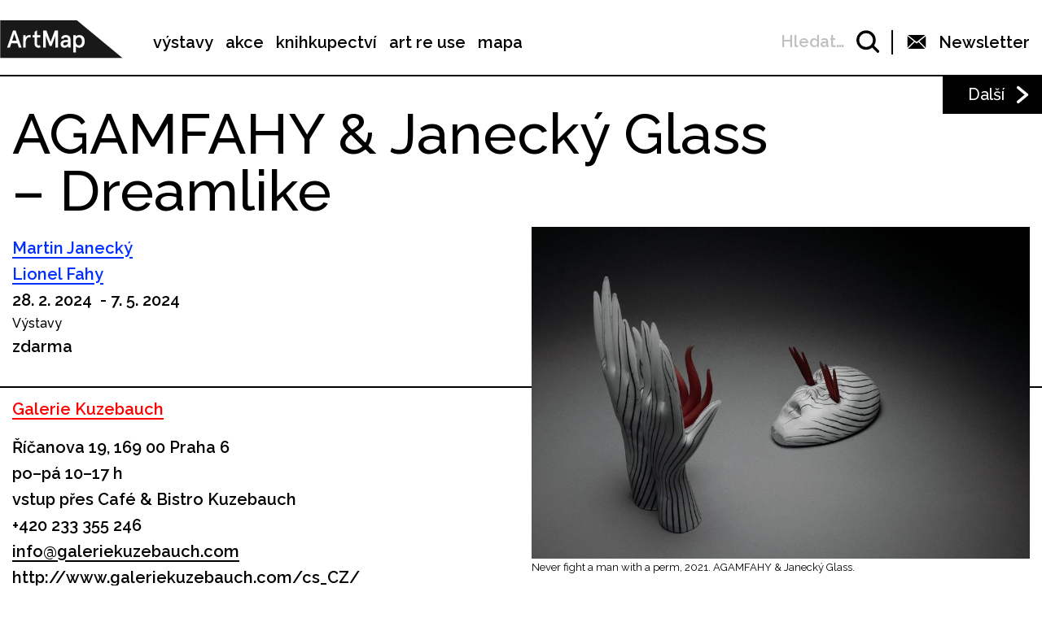

--- FILE ---
content_type: text/html; charset=UTF-8
request_url: https://www.artmap.cz/agamfahy-janecky-glass-dreamlike/?eventsPage=2&eventsType=related
body_size: 24970
content:

<!DOCTYPE html>
<html lang="cs-CZ" prefix="og: http://ogp.me/ns#">
<head>
	<meta charset="UTF-8">
	<meta name="viewport" content="width=device-width, initial-scale=1.0">
	<meta http-equiv="X-UA-Compatible" content="ie=edge">
	<link href="https://fonts.googleapis.com/css?family=Raleway:400,500,600,700" rel="stylesheet">

	<link rel="stylesheet" href="/assets/libs/slick.css">
		<link rel="stylesheet" href="/assets/styles/1738919849-index.css?1517033517">

	<script>
		var ajaxUrl = ""+'/api';
	</script>
	<script>(function(w,d,s,l,i){w[l]=w[l]||[];w[l].push({'gtm.start':
	new Date().getTime(),event:'gtm.js'});var f=d.getElementsByTagName(s)[0],
	j=d.createElement(s),dl=l!='dataLayer'?'&l='+l:'';j.async=true;j.src=
	'https://www.googletagmanager.com/gtm.js?id='+i+dl;f.parentNode.insertBefore(j,f);
	})(window,document,'script','dataLayer',"GTM-5JLQF85");</script>
	<script
		src="https://code.jquery.com/jquery-3.3.1.min.js"
		integrity="sha256-FgpCb/KJQlLNfOu91ta32o/NMZxltwRo8QtmkMRdAu8="
		crossorigin="anonymous"></script>
	<link href="https://cdnjs.cloudflare.com/ajax/libs/select2/4.0.6-rc.0/css/select2.min.css" rel="stylesheet">
	<script src="https://cdnjs.cloudflare.com/ajax/libs/select2/4.0.6-rc.0/js/select2.min.js"></script>
	<script src="https://cdnjs.cloudflare.com/ajax/libs/select2/4.0.5/js/i18n/cs.js"></script>
	<script src="https://unpkg.com/masonry-layout@4/dist/masonry.pkgd.min.js"></script>
	<script src="https://cdnjs.cloudflare.com/ajax/libs/outdated-browser/1.1.5/outdatedbrowser.js"></script>
	<link href="https://cdnjs.cloudflare.com/ajax/libs/outdated-browser/1.1.5/outdatedbrowser.css" rel="stylesheet">
	<script src="https://cdnjs.cloudflare.com/polyfill/v3/polyfill.min.js"></script>

<title>AGAMFAHY &amp; Janecký Glass – Dreamlike -</title>
<link rel="alternate" hreflang="cs" href="https://www.artmap.cz/agamfahy-janecky-glass-dreamlike/" />

<!-- This site is optimized with the Yoast SEO plugin v8.2.1 - https://yoast.com/wordpress/plugins/seo/ -->
<link rel="canonical" href="https://www.artmap.cz/agamfahy-janecky-glass-dreamlike/" />
<meta property="og:locale" content="cs_CZ" />
<meta property="og:type" content="article" />
<meta property="og:title" content="AGAMFAHY &amp; Janecký Glass – Dreamlike -" />
<meta property="og:description" content="Výstava Dreamlike představí unikátní spojení sklářského umění českého výtvarníka Martina Janeckého a francouzského uměleckého dua tatéra Lionela Fahy a jeho ženy Tal Agam. Tato spolupráce umělců z různých oblastí přináší vznik nových forem autorského skla s výjimečným poselstvím a obsahem. Tvůrci, vycházející z punkové kultury a vlastní výtvarné historie, propojují své nezávislé kreativní myšlení v &hellip;" />
<meta property="og:url" content="https://www.artmap.cz/agamfahy-janecky-glass-dreamlike/" />
<meta name="twitter:card" content="summary_large_image" />
<meta name="twitter:description" content="Výstava Dreamlike představí unikátní spojení sklářského umění českého výtvarníka Martina Janeckého a francouzského uměleckého dua tatéra Lionela Fahy a jeho ženy Tal Agam. Tato spolupráce umělců z různých oblastí přináší vznik nových forem autorského skla s výjimečným poselstvím a obsahem. Tvůrci, vycházející z punkové kultury a vlastní výtvarné historie, propojují své nezávislé kreativní myšlení v [&hellip;]" />
<meta name="twitter:title" content="AGAMFAHY &amp; Janecký Glass – Dreamlike -" />
<!-- / Yoast SEO plugin. -->

<link rel='dns-prefetch' href='//s.w.org' />
<link rel='https://api.w.org/' href='https://www.artmap.cz/wp-json/' />
<link rel='shortlink' href='https://www.artmap.cz/?p=172025' />
<link rel="alternate" type="application/json+oembed" href="https://www.artmap.cz/wp-json/oembed/1.0/embed?url=https%3A%2F%2Fwww.artmap.cz%2Fagamfahy-janecky-glass-dreamlike%2F" />
<link rel="alternate" type="text/xml+oembed" href="https://www.artmap.cz/wp-json/oembed/1.0/embed?url=https%3A%2F%2Fwww.artmap.cz%2Fagamfahy-janecky-glass-dreamlike%2F&#038;format=xml" />
<meta name="generator" content="WPML ver:4.0.7 stt:9;" />
</head>
<body class="event-template-default single single-event postid-172025">
	<noscript><iframe src="https://www.googletagmanager.com/ns.html?id=GTM-5JLQF85" height="0" width="0" style="display:none;visibility:hidden"></iframe></noscript>
	<!-- Global site tag (gtag.js) - Google Analytics -->
	<script async src="https://www.googletagmanager.com/gtag/js?id=UA-145313875-1"></script>
	<script>
	window.dataLayer = window.dataLayer || [];
	function gtag(){dataLayer.push(arguments);}
	gtag('js', new Date());
	gtag('config', 'UA-145313875-1');
	</script>
	

<script>
	;(function(){
		(window.initComponents = window.initComponents || []).push({"name":"shapes","data":{"url":"\/assets\/sprites\/1738919849-shapes.svg?1579618809"},"place":null})
	})();
</script>

<nav class="menu">
	<div class="menu-links">
		<a href="/" class="menu-links-logo">

<svg class="shape shape-logo "><use xlink:href="#shape-logo"></use></svg>
		</a>

		<ul id="menu-hlavni-menu" class="menu-links-items"><li id="menu-item-12450" class="menu-item menu-item-type-post_type menu-item-object-page menu-item-12450"><a href="https://www.artmap.cz/vystavy/">výstavy</a></li>
<li id="menu-item-12451" class="menu-item menu-item-type-post_type menu-item-object-page menu-item-12451"><a href="https://www.artmap.cz/akce/">akce</a></li>
<li id="menu-item-12452" class="menu-item menu-item-type-custom menu-item-object-custom menu-item-12452"><a target="_blank" href="https://knihy.artmap.cz/">knihkupectví</a></li>
<li id="menu-item-122748" class="menu-item menu-item-type-custom menu-item-object-custom menu-item-122748"><a target="_blank" href="https://reuse.artmap.cz/">art re use</a></li>
<li id="menu-item-197979" class="menu-item menu-item-type-custom menu-item-object-custom menu-item-197979"><a target="_blank" href="https://mapa.artmap.cz/">mapa</a></li>
</ul>

	</div>
	<div class="menu-control">
<form action="search" class="expandSearch">
	<label class="expandSearch-in">
		<input
			type="text"
			placeholder="Hledejte…"
			class="expandSearch-input"
			id="search"
			name="search"
			minlength="3"
	>
		<span class="expandSearch-label">
			<span class="expandSearch-label-in">
				Hledat…
			</span>
		</span>
		<span class="expandSearch-icon">
<svg class="shape shape-icon-search "><use xlink:href="#shape-icon-search"></use></svg>
</span>
	</label>
</form>
		<div class="menu-control-border"></div>
		<div class="menu-control-item view-newsletter">

<svg class="shape shape-email-logo "><use xlink:href="#shape-email-logo"></use></svg>
			<p class="menu-control-item-text">Newsletter</p>
		</div>
		<div class="menu-control-searchShortcut">
			<a href="/search/">

<svg class="shape shape-icon-search "><use xlink:href="#shape-icon-search"></use></svg>
			</a>
		</div>
		<div class="menu-control-bars">
			<div class="menu-control-bar"></div>
			<div class="menu-control-bar"></div>
			<div class="menu-control-bar"></div>
		</div>
	</div>

<div id="newsletter" class="newsletter">
	<div class="newsletter-cross">

<svg class="shape shape-cross "><use xlink:href="#shape-cross"></use></svg>
	</div>

	<div class="newsletter-wrapper view-email is-active">
		<h3 class="newsletter-title">Přihlaste se k odběru novinek</h3>

		<script>
			(function (w,d,s,o,f,js,fjs) {
				w['ecm-widget']=o;w[o] = w[o] || function () { (w[o].q = w[o].q || []).push(arguments) };
				js = d.createElement(s), fjs = d.getElementsByTagName(s)[0];
				js.id = '4-f67e22c6c3dacfc9b77b6b40399abc16'; js.dataset.a = 'artmap'; js.src = f; js.async = 1; fjs.parentNode.insertBefore(js, fjs);
			}(window, document, 'script', 'ecmwidget', 'https://d70shl7vidtft.cloudfront.net/widget.js'));
		</script>
        <div id="f-4-f67e22c6c3dacfc9b77b6b40399abc16"></div>

	</div>
	<script>
		initComponents.push(
			{
				name: 'toggleClass',
				data: {
					toggleClass: 'is-active',
					trigger: '.newsletter-cross, .menu-control-item.view-newsletter',
					place: '.newsletter'
				}
			}
		)
	</script>
</div>

	<script>
		initComponents.push({
			name: 'toggleClass',
			data: {
				toggleClass: 'active',
				trigger: '.menu-control-bars',
				place: '.menu, .sidemenu'
			}
		})
	</script>
</nav>
<nav class="sidemenu">
	<div class="sidemenu-in">
	<ul id="menu-hlavni-menu-1" class="sidemenu-items view-main"><li class="menu-item menu-item-type-post_type menu-item-object-page menu-item-12450"><a href="https://www.artmap.cz/vystavy/">výstavy</a></li>
<li class="menu-item menu-item-type-post_type menu-item-object-page menu-item-12451"><a href="https://www.artmap.cz/akce/">akce</a></li>
<li class="menu-item menu-item-type-custom menu-item-object-custom menu-item-12452"><a target="_blank" href="https://knihy.artmap.cz/">knihkupectví</a></li>
<li class="menu-item menu-item-type-custom menu-item-object-custom menu-item-122748"><a target="_blank" href="https://reuse.artmap.cz/">art re use</a></li>
<li class="menu-item menu-item-type-custom menu-item-object-custom menu-item-197979"><a target="_blank" href="https://mapa.artmap.cz/">mapa</a></li>
</ul>

	<ul id="menu-patickove-menu" class="sidemenu-items view-footer"><li id="menu-item-12453" class="menu-item menu-item-type-post_type menu-item-object-page menu-item-12453"><a href="https://www.artmap.cz/instituce/">Instituce</a></li>
<li id="menu-item-12454" class="menu-item menu-item-type-post_type menu-item-object-page menu-item-12454"><a href="https://www.artmap.cz/umelci/">Umělci</a></li>
<li id="menu-item-70355" class="menu-item menu-item-type-post_type menu-item-object-page menu-item-70355"><a href="https://www.artmap.cz/archiv/">Archiv výstav a akcí</a></li>
<li id="menu-item-70358" class="menu-item menu-item-type-post_type menu-item-object-page menu-item-70358"><a href="https://www.artmap.cz/pdf-mapy/">Tištěné mapy v pdf</a></li>
</ul>


<div class="btn view-center view-icon view-wideOnMobile">
	<a href="#"  class="btn-in ">
			<span class="btn-icon">

<svg class="shape shape-email-logo "><use xlink:href="#shape-email-logo"></use></svg>
			</span>
		Newsletter
	</a>
</div>
	</div>
</nav>

	
	<div class="post">
		<div class="post-arrows">


			<a href="https://www.artmap.cz/kaja-lahoda-no-place-like-home/" class="post-arrows-item">
				
					<p class="post-arrows-item-text">Další</p>

<svg class="shape shape-arrow-right "><use xlink:href="#shape-arrow-right"></use></svg>
			</a>
		</div>

		<h1 class="post-title">AGAMFAHY &amp; Janecký Glass – Dreamlike</h1>

		<div class="post-in">
			<div class="post-content">
				<div class="post-info post-spacing">
					<div class="more-hidden post-artists">
							<a href="https://www.artmap.cz/artist/martin-janecky/" class="link-underlined link-artist post-artists-link text-bold">Martin Janecký</a>
							<a href="https://www.artmap.cz/artist/lionel-fahy/" class="link-underlined link-artist post-artists-link text-bold">Lionel Fahy</a>
					</div>
					<p class="text-bold">28. 2. 2024  - 7. 5. 2024 </p>

					<p>Výstavy</p>
					<p class="text-bold text-spaceless">zdarma</p>
				</div>



				<div class="post-info post-spacing">

					<a href="https://www.artmap.cz/galerie-kuzebauch/" class="link-underlined link-institution text-bold">Galerie Kuzebauch</a>



					<p class="text-bold text-spaceless">Říčanova 19, 169 00 Praha 6</p>

					<div class="text-bold text-spaceless"><p>po–pá 10–17 h </p><p>vstup přes Café &  Bistro Kuzebauch</div>
					<div>
						
							<a href="tel:+420 233 355 246" class="text-bold">+420 233 355 246</a>

							<a href="mailto:info@galeriekuzebauch.com" class="text-bold link-underlined link-block">info@galeriekuzebauch.com</a>


		<a href="http://www.galeriekuzebauch.com/cs_CZ/" class="text-bold link-underlined link-block" target="_blank">
			http://www.galeriekuzebauch.com/cs_CZ/
		</a>



<div class="icon-list">
	<a href="https://www.facebook.com/GalerieKuzebauch" class="icon-list-item" title="https://www.facebook.com/GalerieKuzebauch" target="_blank">
		
<svg class="shape shape-round-fb "><use xlink:href="#shape-round-fb"></use></svg>

	</a>
	<a href="https://www.instagram.com/galeriekuzebauch/" class="icon-list-item" title="https://www.instagram.com/galeriekuzebauch/" target="_blank">
		
<svg class="shape shape-round-ig "><use xlink:href="#shape-round-ig"></use></svg>

	</a>
</div>
					</div>

				</div>

				<div class="post-image-mobile">
					<img src="https://snappycdn.net/artmap/dXcKw4lVichhHdtb6Bs3etoNAsknsDv8sxtzfkAt9ek/fill/960/640/ce/1/aHR0cHM6Ly9zMy5ldS1jZW50cmFsLTEuYW1hem9uYXdzLmNvbS91cGxvYWRzLm1hbmdvd2ViLm9yZy9hcnRtYXAvcHJvZC91cGxvYWRzLzIwMjQvMDIvcnVjZS5qcGc.jpg" alt="" class="post-image-img">
					<p class="text-spaceless text-sub">Never fight a man with a perm, 2021. AGAMFAHY &amp; Janecký Glass.</p>
				</div>

				<div class="post-body">
					<p>Výstava <strong>Dreamlike</strong> představí unikátní spojení sklářského umění českého výtvarníka Martina Janeckého a francouzského uměleckého dua tatéra Lionela Fahy a jeho ženy Tal Agam. Tato spolupráce umělců z různých oblastí přináší vznik nových forem autorského skla s výjimečným poselstvím a obsahem. Tvůrci, vycházející z punkové kultury a vlastní výtvarné historie, propojují své nezávislé kreativní myšlení v jedinečné společné tvorbě. Na základě osobních poznání a nastavení, se jim v myšlení řetězí apokalyptické snové vize mnoha původních kultur a vznikají tak vizuální eposy, až psychedelické vize, kdy je sen postaven nad realitu.</p>
<p>&nbsp;</p>
<p><strong>Martin Janecký </strong>(*1980) je světově uznávaný sklářský umělec s mistrovským ovládáním techniky horkého skla. Absolvoval sklářskou školu v Novém Boru a získal cenné zkušenosti během pobytů v zahraničí, zejména na sklářské škole Pilchuck (USA), kde zdokonalil metodu „inside sculpting“. Jeho ojedinělé plastiky, zobrazující realistické tvary lidských hlav, zvířat, lebek a dalších motivů, vznikají bez použití forem, přímo u pece ze žhavé skloviny.</p>
<p>&nbsp;</p>
<p>Francouzský tatér<strong> Lionel Fahy</strong>, absolvent Orléanského institutu vizuálního umění, se věnoval malbě, tetování a hudbě. Jeho hravý avantgardní styl je dnes uznáván pro svůj originální osobní styl. Jeho manželka <strong>Tal Agam</strong>, absolventka South Bank University v Londýně, se věnuje zvukové tvorbě více než 20 let. Společně tvoří umělecké duo AGAMFAHY.</p>
<p>&nbsp;</p>
<p><strong>kurátorka</strong>: Sylva Petrová</p>

				</div>

			</div>

			<div class="post-image">
				<img src="https://snappycdn.net/artmap/dXcKw4lVichhHdtb6Bs3etoNAsknsDv8sxtzfkAt9ek/fill/960/640/ce/1/aHR0cHM6Ly9zMy5ldS1jZW50cmFsLTEuYW1hem9uYXdzLmNvbS91cGxvYWRzLm1hbmdvd2ViLm9yZy9hcnRtYXAvcHJvZC91cGxvYWRzLzIwMjQvMDIvcnVjZS5qcGc.jpg" alt="" class="post-image-img">
				<p class="text-spaceless text-sub">Never fight a man with a perm, 2021. AGAMFAHY &amp; Janecký Glass.</p>
			</div>
		</div>

		<script>
			initComponents.push({
				name: 'toggleClass',
				data: {
					toggleClass: 'more-hidden',
					trigger: '.post-artists-text',
					place: '.post-artists'
				}
			})
			</script>

	</div>


	






<div class="sidebysides type-related">

	<div class="sidebyside view-onlyOneButton">
		<div class="sidebyside-in">
			<div class="sidebyside-parts">
<div  class="sidebyside-part udalosti-pobliz">
	<h2 class="sidebyside-part-title">Události poblíž</h2>
		<div class="paged">
			<div class="sidebyside-part-items">


<div class="item-event view-sidebyside">
	<a href="https://www.artmap.cz/vytvarka-v-pragovka-gallery/" class="item-event-image">
			<img src="https://snappycdn.net/artmap/kr9ypbRl6CKe62znImiUR7uoDb2un9w4kGKnzTfwCF8/fill/960/540/ce/1/aHR0cHM6Ly9zMy5ldS1jZW50cmFsLTEuYW1hem9uYXdzLmNvbS91cGxvYWRzLm1hbmdvd2ViLm9yZy9hcnRtYXAvcHJvZC91cGxvYWRzLzIwMjUvMDgvNTMwMjgyNjgwLTE0MDE2Mjk3NTg2MzQ4MTEtNjUzNTc4MjMxNzM1MzQ3MzA5OS1uLmpwZw.jpg" alt="" class="item-event-image-img">
	</a>
	<a href="https://www.artmap.cz/vytvarka-v-pragovka-gallery/" class="item-event-title">Výtvarka v Pragovka Gallery</a>



<p class="item-event-subtext">
	<span class="item-event-date">Do 27. 01. 2026 18:00</span>
	 / Pro děti
	<br>
		Pragovka Gallery

	 / Praha 9
</p>
</div>

<div class="item-event view-sidebyside">
	<a href="https://www.artmap.cz/sperk-a-figura-2/" class="item-event-image">
			<img src="https://snappycdn.net/artmap/4fhdL0UMweEL2fEMK8smQ1cDOm2Q0oq0haMdcXG9dac/fill/960/540/ce/1/aHR0cHM6Ly9zMy5ldS1jZW50cmFsLTEuYW1hem9uYXdzLmNvbS91cGxvYWRzLm1hbmdvd2ViLm9yZy9hcnRtYXAvcHJvZC91cGxvYWRzLzIwMjUvMTIvNDAtUHJzdGVuLUhlcm1hZnJvZGl0LTAwMjYzNC5qcGc.jpg" alt="" class="item-event-image-img">
	</a>
	<a href="https://www.artmap.cz/sperk-a-figura-2/" class="item-event-title">Šperk a figura</a>



<p class="item-event-subtext">
	<span class="item-event-date">27. 01. 2026 18:00</span>
	 / Komentované prohlídky
	<br>
		Uměleckoprůmyslové museum v Praze

	 / Praha 1
</p>
</div>

<div class="item-event view-sidebyside">
	<a href="https://www.artmap.cz/violence-prehlidka-predstavitelu-ceskeho-hyperrealismu-2/" class="item-event-image">
			<img src="https://snappycdn.net/artmap/7jvYVhH-tPrYyPRmCBHYPR42-NVjw4hPS6cGvbxyFkw/fill/960/540/ce/1/aHR0cHM6Ly9zMy5ldS1jZW50cmFsLTEuYW1hem9uYXdzLmNvbS91cGxvYWRzLm1hbmdvd2ViLm9yZy9hcnRtYXAvcHJvZC91cGxvYWRzLzIwMjYvMDEvVWxkcnljaC1NaW5vdGF1cnVzLTIwMjEtZm90by1Ub21hcy1SdWJpbi1zb3Vrcm9tYS1zYmlya2EuanBn.jpg" alt="" class="item-event-image-img">
	</a>
	<a href="https://www.artmap.cz/violence-prehlidka-predstavitelu-ceskeho-hyperrealismu-2/" class="item-event-title">Violence+ přehlídka představitelů českého hyperrealismu</a>



<p class="item-event-subtext">
	<span class="item-event-date">27. 01. 2026 18:00</span>
	 / Vernisáže
	<br>
		Galerie Villa Pellé

	 / Praha 6 – Bubeneč
</p>
</div>

<div class="item-event view-sidebyside">
	<a href="https://www.artmap.cz/rozsafny-krest-basnicke-sbirky-pavla-mately-ted-uz-bylo/" class="item-event-image">
			<img src="https://snappycdn.net/artmap/K9dQj75owpjt41PCsmQgFrC05rUu5378kFVyGL773kc/fill/960/540/ce/1/[base64].jpg" alt="" class="item-event-image-img">
	</a>
	<a href="https://www.artmap.cz/rozsafny-krest-basnicke-sbirky-pavla-mately-ted-uz-bylo/" class="item-event-title">Rozšafný křest básnické sbírky Pavla Mately: Teď, už bylo</a>



<p class="item-event-subtext">
	<span class="item-event-date">27. 01. 2026 19:00</span>
	 / Ostatní akce
	<br>
		Farmstudio

	 / Praha 3 – Žižkov
</p>
</div>

<div class="item-event view-sidebyside">
	<a href="https://www.artmap.cz/klara-korbelova-nebe-peklo-raj-2/" class="item-event-image">
			<img src="https://snappycdn.net/artmap/Cy3G4175yp1LFzVOxb8u_RHAFqigYxkWvfmuJSBCJa8/fill/960/540/ce/1/aHR0cHM6Ly9zMy5ldS1jZW50cmFsLTEuYW1hem9uYXdzLmNvbS91cGxvYWRzLm1hbmdvd2ViLm9yZy9hcnRtYXAvcHJvZC91cGxvYWRzLzIwMjYvMDEvSU1HLTUzOTMtMS0uSlBH.jpg" alt="" class="item-event-image-img">
	</a>
	<a href="https://www.artmap.cz/klara-korbelova-nebe-peklo-raj-2/" class="item-event-title">Klára Korbelová – Nebe-peklo-ráj</a>



<p class="item-event-subtext">
	<span class="item-event-date">27. 01. 2026 19:00</span>
	 / Vernisáže
	<br>
		PLATFORMA 15

	 / Praha 3
</p>
</div>

<div class="item-event view-sidebyside">
	<a href="https://www.artmap.cz/kurt-gebauer-kurt-kolem-wily/" class="item-event-image">
			<img src="https://snappycdn.net/artmap/7uGcuVIEezuFBoIiKBLhHBsNdNmCzXwk0VQe2BgI7YY/fill/960/540/ce/1/aHR0cHM6Ly9zMy5ldS1jZW50cmFsLTEuYW1hem9uYXdzLmNvbS91cGxvYWRzLm1hbmdvd2ViLm9yZy9hcnRtYXAvcHJvZC91cGxvYWRzLzIwMjUvMTAvU25pbWVrLW9icmF6b3ZreS0yMDI1LTEwLTEzLXYtMTEuNDQuMDEucG5n.png" alt="" class="item-event-image-img">
	</a>
	<a href="https://www.artmap.cz/kurt-gebauer-kurt-kolem-wily/" class="item-event-title">Kurt Gebauer – Kurt kolem Wily</a>



<p class="item-event-subtext">
	<span class="item-event-date">Do 28. 01. 2026</span>
	 / Výstavy
	<br>
		Winternitzova vila

	 / Praha 5
</p>
</div>
			</div>

		</div>
</div>
<div  class="sidebyside-part doprovodne-akce">
	<h2 class="sidebyside-part-title">Doprovodné akce</h2>
		<p class="not-found">Bohužel, nenašly se žádné vhodné příspěvky.</p>
</div>
			</div>
		</div>

	</div>

	<div class="sidebysides-buttons">
		<div class="btn view-center js-groupedLoadmore view-loadmore">
	<a href="?eventsPage=3&amp;eventsType=related" class="btn-in ">
		Další
	</a>
</div>

	</div>
</div>



<div class="menu-footer">
	<div class="menu-footer-main">
		<ul id="menu-patickove-menu-1" class="menu-footer-items"><li class="menu-item menu-item-type-post_type menu-item-object-page menu-item-12453"><a href="https://www.artmap.cz/instituce/">Instituce</a></li>
<li class="menu-item menu-item-type-post_type menu-item-object-page menu-item-12454"><a href="https://www.artmap.cz/umelci/">Umělci</a></li>
<li class="menu-item menu-item-type-post_type menu-item-object-page menu-item-70355"><a href="https://www.artmap.cz/archiv/">Archiv výstav a akcí</a></li>
<li class="menu-item menu-item-type-post_type menu-item-object-page menu-item-70358"><a href="https://www.artmap.cz/pdf-mapy/">Tištěné mapy v pdf</a></li>
</ul>
	</div>
</div>
<div class="copyright">
	<div class="copyright-artmapLogo">
		<a href="/" class="copyright-artmapLogo-link">

<svg class="shape shape-logo "><use xlink:href="#shape-logo"></use></svg>
		</a>
	</div>
	<div class="menu-footer-secondary">
		<ul id="menu-male-menu-v-paticce" class="menu-footer-secondary-items"><li id="menu-item-70508" class="menu-item menu-item-type-post_type menu-item-object-page menu-item-70508"><a href="https://www.artmap.cz/kontakty/">Kontakty</a></li>
<li id="menu-item-70509" class="menu-item menu-item-type-post_type menu-item-object-page menu-item-70509"><a href="https://www.artmap.cz/o-artmap/">O ArtMap</a></li>
<li id="menu-item-127475" class="menu-item menu-item-type-post_type menu-item-object-page menu-item-127475"><a href="https://www.artmap.cz/podporte-nas/">Podpořte nás</a></li>
<li id="menu-item-70520" class="menu-item menu-item-type-custom menu-item-object-custom menu-item-70520"><a href="https://www.facebook.com/artmap.cz">Facebook</a></li>
<li id="menu-item-70353" class="menu-item menu-item-type-post_type menu-item-object-page menu-item-70353"><a href="https://www.artmap.cz/user-login/">Login</a></li>
</ul>
	</div>

	<div class="copyright-text">Artmap, z. s.<br>
Vojtěšská 196/18<br>
110 00 Praha 1<br>
IČ: 22906339<br>
DIČ: CZ22906339</div>
	<div style="display: flex;">
		<div class="copyright-text">ArtMap finančně podporují:<br>
Ministerstvo kultury ČR<br>
Hlavní město Praha<br>
 Statutární město Brno<br>
Státní fond kultury ČR<br>
Městská část Praha 1</div>
		<div style="display: flex; flex-direction: column; gap: 10px; padding-right: 20px; padding-left: 30px; align-items: start">
			<img src="https://s3.eu-central-1.amazonaws.com/uploads.mangoweb.org/artmap/prod/uploads/2024/06/ministerstvo-kultury.png" alt="Ministerstvo Kultury" style="height: 50px; object-fit: contain;">
			<img src="https://s3.eu-central-1.amazonaws.com/uploads.mangoweb.org/artmap/prod/uploads/2024/06/funded-by-eu.png" alt="Funded by EU" style="height: 50px; object-fit: contain;">
			<img src="https://s3.eu-central-1.amazonaws.com/uploads.mangoweb.org/artmap/prod/uploads/2024/06/narodni-plan-obnovy.png" alt="Narodni Plan Obnovy" style="height: 50px; object-fit: contain;">
		</div>
	</div>

</div>

<script type='text/javascript' src='https://www.artmap.cz/wp-includes/js/wp-embed.js?ver=4.9.8'></script>

		<script src="https://ajax.googleapis.com/ajax/libs/jquery/2.2.0/jquery.min.js" defer></script>
		<script src="/assets/libs/slick.js" defer></script>
		<script src="/assets/scripts/1738919849-index.js?1320773521" defer></script>
		<script>
			function addLoadEvent(func) {
				var oldonload = window.onload;
				if (typeof window.onload != 'function') {
					window.onload = func;
				} else {
					window.onload = function() {
						if (oldonload) {
							oldonload();
						}
						func();
					}
				}
			}
			//call plugin function after DOM ready
			addLoadEvent(function(){
				outdatedBrowser({
					bgColor: '#f26a45',
					color: '#ffffff',
					lowerThan: 'IE10',
					languagePath: ''
				})
			});
		</script>
	<div id="outdated">
		<h6>Váš prohlížeč je zastaralý!</h6>
		<p>Pro správné zobrazení těchto stránek aktualizujte svůj prohlížeč. <a id="btnUpdateBrowser" href="http://outdatedbrowser.com/cs">Aktualizovat prohlížeč nyní</a></p>
		<p class="last"><a href="#" id="btnCloseUpdateBrowser" title="Zavřít">&times;</a></p>
	</div>
</body>
</html>


--- FILE ---
content_type: image/svg+xml
request_url: https://www.artmap.cz/assets/sprites/1738919849-shapes.svg?1579618809
body_size: 5602
content:
<svg xmlns="http://www.w3.org/2000/svg" xmlns:xlink="http://www.w3.org/1999/xlink" width="0" height="0" style="position:absolute"><symbol viewBox="0 0 17 24" id="shape-arrow-left" xmlns="http://www.w3.org/2000/svg"><path d="M15 2L3 12m0 0l12 10" stroke-width="4" fill-rule="evenodd" stroke-linecap="round" stroke-linejoin="round"/></symbol><symbol viewBox="0 0 17 24" id="shape-arrow-right" xmlns="http://www.w3.org/2000/svg"><path d="M2 2l12 10m0 0L2 22" stroke-width="4" fill-rule="evenodd" stroke-linecap="round" stroke-linejoin="round"/></symbol><symbol viewBox="0 0 94 73" id="shape-arrow-right-big" xmlns="http://www.w3.org/2000/svg"><g stroke="#000" stroke-width="4" fill="none" fill-rule="evenodd"><path d="M50.33 2.327l42.34 35.346M92.67 35.327L50.33 70.673"/><path d="M88.5 36.5H2.448" stroke-linecap="square"/></g></symbol><symbol viewBox="0 0 15 13" id="shape-bullet" xmlns="http://www.w3.org/2000/svg"><text fill="#000" fill-rule="evenodd" font-family="LucidaGrande, Lucida Grande" font-size="18" letter-spacing="-.091"><tspan x="-2" y="15">↳</tspan></text></symbol><symbol viewBox="0 0 24 24" id="shape-close" xmlns="http://www.w3.org/2000/svg"><path d="M24 20.188l-8.315-8.209 8.2-8.282L20.188 0l-8.212 8.318L3.666.115 0 3.781l8.321 8.24-8.206 8.313L3.781 24l8.237-8.318 8.285 8.203z"/></symbol><symbol viewBox="0 0 18 18" id="shape-cross" xmlns="http://www.w3.org/2000/svg"><path d="M15.6 1.5L1.2 15.9M2 2l14.3 14.3" stroke="#FFF" stroke-width="2" fill="none" fill-rule="evenodd" opacity=".7" stroke-linecap="square"/></symbol><symbol viewBox="0 0 24 19" id="shape-email-logo" xmlns="http://www.w3.org/2000/svg"><path d="M12 11.2l-2.5-2L.8 18H23l-8.5-8.9-2.4 2zm3.7-3l8.2 8.5.1-.5V1.4l-8.3 6.8zM0 1.4v15.3l8.4-8.5L0 1.4zM23.3 0H.6L12 9l11.3-9z" fill="currentColor" fill-rule="evenodd"/></symbol><symbol viewBox="0 0 10 20" id="shape-fb-logo" xmlns="http://www.w3.org/2000/svg"><path d="M6.2 20V10H9l.3-3.4h-3V4.8c0-.9 0-1.4 1.3-1.4h1.7V0H6.6C3.2 0 2 1.7 2 4.5v2H0V10h2v10h4.2z" fill="currentColor" fill-rule="evenodd"/></symbol><symbol viewBox="0 0 16 16" id="shape-icon-cross" xmlns="http://www.w3.org/2000/svg"><path d="M8 5.333L13.333 0 16 2.667 10.667 8 16 13.333 13.333 16 8 10.667 2.667 16 0 13.333 5.333 8 0 2.667 2.667 0 8 5.333z" fill="#FFF" fill-rule="evenodd"/></symbol><symbol viewBox="0 0 23 34" id="shape-icon-next" xmlns="http://www.w3.org/2000/svg"><path d="M3.1 3.1L20 17m-.1.1L3 31" stroke="#000" stroke-width="4" fill="currentColor" fill-rule="evenodd" stroke-linecap="square"/></symbol><symbol viewBox="0 0 33 32" id="shape-icon-search" xmlns="http://www.w3.org/2000/svg"><g transform="rotate(-45 15.4 10.6)" stroke="currentColor" stroke-width="4" fill="none" fill-rule="evenodd"><circle cx="12" cy="12" r="12"/><path d="M12.5 24.5v11" stroke-linecap="square"/></g></symbol><symbol viewBox="0 0 33 11" id="shape-logo" xmlns="http://www.w3.org/2000/svg"><defs><path id="la" d="M.06.965h32.082v9.975H.06z"/></defs><g fill="none" fill-rule="evenodd"><mask id="lb" fill="#fff"><use xlink:href="#la"/></mask><path fill="#1A1919" mask="url(#lb)" d="M32.142 11L20.05.965H0V11h32.142"/><path d="M3.16 6.375h1.175l-.587-1.809-.588 1.809zm.92-2.697l1.553 4.473h-.716l-.371-1.112H2.949l-.371 1.112h-.716l1.553-4.473h.665zM6.042 8.151v-3.22h.665v.536c.224-.383.607-.588.952-.588.173 0 .313.038.409.077l-.115.607a.734.734 0 0 0-.377-.096c-.428 0-.869.473-.869 1.489v1.195h-.665M8.497 4.931h.536v-.889l.665-.415v1.304h.837v.588h-.837v1.572c0 .364.135.523.428.523a.511.511 0 0 0 .307-.089l.172.563a1.147 1.147 0 0 1-.517.114c-.607 0-1.055-.357-1.055-1.15V5.519h-.536v-.588M11.296 3.678h.831l1.112 2.978 1.112-2.978h.831v4.473h-.703V5.135l-.991 2.607h-.498l-.991-2.607v3.016h-.703V3.678M16.946 7.614c.409 0 .844-.261.844-.817v-.07h-.582c-.409 0-.664.191-.664.498 0 .217.121.389.402.389zm.288-1.444h.556v-.141c0-.402-.288-.562-.626-.562a.62.62 0 0 0-.601.428l-.607-.127c.134-.543.594-.889 1.214-.889.747 0 1.285.326 1.285 1.272v2h-.563l-.064-.422c-.211.294-.543.473-.997.473-.537 0-.991-.307-.991-.977 0-.665.569-1.055 1.394-1.055zM20.622 5.467c-.48 0-.825.409-.825 1.074s.345 1.073.825 1.073c.479 0 .824-.408.824-1.073s-.345-1.074-.824-1.074zm.076 2.735c-.396 0-.716-.197-.863-.408v1.661h-.665V4.931h.665v.37c.109-.186.454-.422.876-.422.952 0 1.438.633 1.438 1.662 0 .997-.486 1.661-1.451 1.661z" fill="#FFFFFE"/></g></symbol><symbol viewBox="0 0 960 540" id="shape-placeholder" xmlns="http://www.w3.org/2000/svg"><defs><path id="ma" d="M0 .386h166.1v45.341H0z"/></defs><g fill="none" fill-rule="evenodd"><path fill="#F1F1F1" d="M0 0h960v540H0z"/><g transform="translate(0 49)"><mask id="mb" fill="#fff"><use xlink:href="#ma"/></mask><path fill="#BDBDBD" fill-rule="nonzero" mask="url(#mb)" d="M166.1 46L103.612.386H0V46h166.1L112 .386h-8.712l3.273 7.117"/></g><path d="M32.851 74.059h5.298l-2.647-8.089-2.65 8.089zM37 62L44 82h-3.228L39.1 77.028h-7.2L30.228 82H27l7.001-20H37zM46 82V67.238h2.954v2.458C49.95 67.94 51.651 67 53.184 67c.768 0 1.39.174 1.816.353l-.51 2.783c-.454-.294-1.08-.44-1.676-.44-1.9 0-3.86 2.168-3.86 6.826V82H46M58 66.986h2.543v-4.081L63.697 61v5.986h3.97v2.699h-3.97V76.9c0 1.671.64 2.401 2.03 2.401.546 0 .912-.083 1.457-.409L68 81.477c-.816.38-1.603.523-2.453.523-2.88 0-5.004-1.639-5.004-5.279v-7.036H58v-2.7M70 62h3.85L79 75.315 84.15 62H88v20h-3.256V68.515l-4.59 11.656h-2.307l-4.59-11.656V82H70V62M96.075 79.346c1.877 0 3.873-1.178 3.873-3.688v-.316h-2.67c-1.877 0-3.047.862-3.047 2.248 0 .98.555 1.756 1.844 1.756zm1.322-6.518h2.551v-.637c0-1.815-1.321-2.537-2.872-2.537-1.207 0-2.263.632-2.758 1.932l-2.786-.573C92.147 68.562 94.258 67 97.103 67c3.428 0 5.897 1.472 5.897 5.742v9.028h-2.584l-.293-1.905C99.154 81.192 97.63 82 95.548 82 93.083 82 91 80.614 91 77.59c0-3.002 2.611-4.762 6.397-4.762zM112.824 69.698c-2.256 0-3.877 1.877-3.877 4.93 0 3.051 1.621 4.923 3.877 4.923 2.25 0 3.872-1.872 3.872-4.924 0-3.052-1.621-4.929-3.872-4.929zm.357 12.552c-1.861 0-3.365-.904-4.056-1.873V88H106V67.239h3.125v1.698c.512-.854 2.134-1.937 4.117-1.937 4.474 0 6.758 2.905 6.758 7.627 0 4.576-2.284 7.623-6.82 7.623z" fill="#F1F1F1" fill-rule="nonzero"/><g fill="#000" fill-rule="nonzero" opacity=".309"><path d="M471.542 190v17.889h-35.834V190h35.834zm26.875 53.667l-22.566 35.777-22.226-17.53-35.833 53.308h125.416l-44.791-71.555zm-67.188 8.944c7.418 0 13.438-6.002 13.438-13.417 0-7.406-6.02-13.416-13.438-13.416-7.417 0-13.437 6.01-13.437 13.416 0 7.415 6.02 13.417 13.437 13.417zm94.063 80.5h-35.834V351h35.834v-17.889zM471.542 351v-17.889h-35.834V351h35.834zm17.916-161v17.889h35.834V190h-35.834zm53.75 0v17.889h26.875v26.833H588V190h-44.792zm-152.291 17.889h26.875V190H373v44.722h17.917V207.89zM570.083 333.11h-26.875V351H588v-44.722h-17.917v26.833zm0-44.722H588V252.61h-17.917v35.778zM390.917 252.61H373v35.778h17.917V252.61zm26.875 80.5h-26.875v-26.833H373V351h44.792v-17.889z"/></g></g></symbol><symbol viewBox="0 0 24 24" id="shape-round-fb" xmlns="http://www.w3.org/2000/svg"><path d="M12 0C5.373 0 0 5.373 0 12s5.373 12 12 12 12-5.373 12-12S18.627 0 12 0zm3 8h-1.35c-.538 0-.65.221-.65.778V10h2l-.209 2H13v7h-3v-7H8v-2h2V7.692C10 5.923 10.931 5 13.029 5H15v3z"/></symbol><symbol viewBox="0 0 24 24" id="shape-round-ig" xmlns="http://www.w3.org/2000/svg"><path d="M14.829 6.302c-.738-.034-.96-.04-2.829-.04s-2.09.007-2.828.04c-1.899.087-2.783.986-2.87 2.87-.033.738-.041.959-.041 2.828s.008 2.09.041 2.829c.087 1.879.967 2.783 2.87 2.87.737.033.959.041 2.828.041 1.87 0 2.091-.007 2.829-.041 1.899-.086 2.782-.988 2.87-2.87.033-.738.04-.96.04-2.829s-.007-2.09-.04-2.828c-.088-1.883-.973-2.783-2.87-2.87zM12 15.595a3.595 3.595 0 1 1 0-7.19 3.595 3.595 0 0 1 0 7.19zm3.737-6.491a.84.84 0 1 1 0-1.68.84.84 0 0 1 0 1.68zM14.333 12a2.333 2.333 0 1 1-4.666 0 2.333 2.333 0 0 1 4.666 0zM12 0C5.373 0 0 5.373 0 12s5.373 12 12 12 12-5.373 12-12S18.627 0 12 0zm6.958 14.886c-.115 2.545-1.532 3.955-4.071 4.072-.747.034-.986.042-2.887.042s-2.139-.008-2.886-.042c-2.544-.117-3.955-1.529-4.072-4.072C5.008 14.14 5 13.901 5 12c0-1.901.008-2.139.042-2.886.117-2.544 1.529-3.955 4.072-4.071C9.861 5.008 10.099 5 12 5s2.14.008 2.887.043c2.545.117 3.957 1.532 4.071 4.071.034.747.042.985.042 2.886 0 1.901-.008 2.14-.042 2.886z"/></symbol><symbol viewBox="0 0 24 24" id="shape-round-mail" xmlns="http://www.w3.org/2000/svg"><path d="M13.718 10.528c0 .792-.268 1.829-.684 2.642-1.009 1.98-3.063 1.967-3.063-.14 0-.786.27-1.799.687-2.58 1.021-1.925 3.06-1.624 3.06.078zM24 12c0 6.627-5.373 12-12 12S0 18.627 0 12 5.373 0 12 0s12 5.373 12 12zm-5-1.194c0-3.246-2.631-5.601-6.256-5.601C7.777 5.205 5 8.354 5 12.278c0 3.672 2.467 6.517 7.024 6.517 2.52 0 4.124-.726 5.122-1.288l-.687-.991c-1.022.593-2.251 1.136-4.256 1.136-3.429 0-5.733-2.199-5.733-5.473 0-5.714 6.401-6.758 9.214-5.071 2.624 1.642 2.524 5.578.582 7.083-1.034.826-2.199.799-1.821-.756 0 0 1.212-4.489 1.354-4.975h-1.364l-.271.952c-.278-.785-.943-1.295-1.911-1.295-2.018 0-3.722 2.19-3.722 4.783 0 1.73.913 2.804 2.38 2.804 1.283 0 1.95-.726 2.364-1.373-.3 2.898 5.725 1.557 5.725-3.525z"/></symbol><symbol viewBox="0 0 24 24" id="shape-round-phone" xmlns="http://www.w3.org/2000/svg"><path d="M12 0C5.373 0 0 5.373 0 12s5.373 12 12 12 12-5.373 12-12S18.627 0 12 0zm3.445 17.827c-3.684 1.684-9.401-9.43-5.8-11.308L10.698 6l1.746 3.409-1.042.513c-1.095.587 1.185 5.04 2.305 4.497l1.032-.505 1.76 3.397-1.054.516z"/></symbol><symbol viewBox="0 0 24 24" id="shape-round-web" xmlns="http://www.w3.org/2000/svg"><path d="M12 0C5.373 0 0 5.373 0 12s5.373 12 12 12 12-5.373 12-12S18.627 0 12 0zm9.567 9.098a.602.602 0 0 0-.206-.138c-.258-.101-1.35.603-1.515.256-.108-.231-.327.148-.578.008-.121-.067-.459-.52-.611-.465-.312.112.479.974.694 1.087.203-.154.86-.469 1.002-.039.271.812-.745 1.702-1.264 2.171-.775.702-.63-.454-1.159-.86-.277-.213-.274-.667-.555-.824-.125-.071-.7-.732-.694-.821l-.017.167c-.095.072-.297-.27-.319-.325 0 .298.485.772.646 1.011.273.409.42 1.005.756 1.339.179.18.866.923 1.045.908l.921-.437c.649.154-1.531 3.237-1.738 3.619-.171.321.139 1.112.114 1.49-.029.437-.374.579-.7.817-.35.255-.268.752-.562.934-.521.321-.897 1.366-1.639 1.361-.219-.001-1.151.364-1.273.007-.095-.258-.223-.455-.356-.71-.131-.25-.015-.51-.175-.731-.11-.154-.479-.502-.513-.684-.002-.157.118-.632.283-.715.231-.118.044-.462.016-.663-.048-.357-.27-.652-.535-.859-.393-.302-.189-.542-.098-.974 0-.206-.126-.476-.402-.396-.57.166-.396-.445-.812-.417-.299.021-.543.211-.821.295-.349.104-.707-.083-1.053-.126-1.421-.179-1.885-1.804-1.514-2.976.037-.192-.115-.547-.048-.696.159-.352.485-.752.768-1.021.16-.152.365-.113.553-.231.29-.182.294-.558.578-.789.404-.328.956-.321 1.482-.392.281-.037 1.35-.268 1.518-.06 0 .039.193.611-.019.578.438.023 1.061.756 1.476.585.213-.089.135-.744.573-.427.265.19 1.45.275 1.696.07.152-.125.236-.939.053-1.031.117.116-.618.125-.686.099-.122-.044-.235.115-.43.025.117.055-.651-.358-.22-.674-.181.132-.349-.037-.544.109-.135.109.062.181-.13.277-.305.155-.535-.53-.649-.607-.118-.077-1.024-.713-.777-.298l.797.793c-.04.026-.209-.289-.209-.059.053-.136.02.585-.105.35-.056-.09.091-.14.006-.271 0-.085-.23-.169-.275-.228-.126-.157-.462-.502-.644-.585-.05-.024-.771.088-.832.111a1.815 1.815 0 0 0-.181.314 2.01 2.01 0 0 0-.423.216l-.159.356c-.068.061-.772.294-.776.303.03-.076-.492-.172-.457-.324.038-.167.215-.687.169-.877-.048-.199 1.085.287 1.158-.238.029-.227.047-.492-.316-.531.069.008.702-.249.807-.364.148-.169.486-.447.731-.447.286 0 .225-.417.356-.622.133.053-.071.38.088.512-.01-.104.45.057.494.033.105-.056.691-.023.601-.299-.101-.28.052-.197.183-.255-.02.008.248-.458.363-.456-.104-.089-.398.112-.516.103-.308-.024-.177-.525-.061-.672.09-.116-.246-.258-.25-.036-.006.332-.314.633-.243 1.075.109.666-.743-.161-.816-.115-.283.172-.515-.216-.368-.449.149-.238.51-.226.659-.48.104-.179.227-.389.388-.524.541-.454.689-.091 1.229-.042.526.048.178.125.105.327-.07.192.289.261.413.1.071-.092.232-.326.301-.499.07-.175.578-.2.527-.365a10.049 10.049 0 0 1 5.694 6.318zM10.454 5.319l.068-.087.073-.019c.042-.034.086-.118.151-.104.043.009.146.095.111.148-.037.054-.066-.049-.081.101-.018.169-.188.167-.313.222-.087.037-.175-.018-.09-.104l.088-.108-.007-.049zm.442.245c.046-.045.138-.008.151-.094.014-.084.078-.178-.008-.335-.022-.042.116-.082.051-.137l-.109.032s.155-.668.364-.366l-.089.103c.135.134.172.47.215.687.127.066.324.078.098.192.117-.02-.618.314-.715.178-.072-.083.317-.139.307-.173-.004-.011-.317-.02-.265-.087zm1.43-3.547l-.356.326c-.36.298-1.28.883-1.793.705-.524-.18-1.647.667-1.826.673-.067.003.002-.641.36-.689-.141.021.993-.575 1.185-.805A9.98 9.98 0 0 1 12 2l.326.017zM7.24 3.207c.07.082.278.092-.026.288-.183.11-.377.809-.548.809-.51.223-.542-.439-1.109.413-.078.115-.395.158-.644.236A10.085 10.085 0 0 1 7.24 3.207zM2 12c0-.541.055-1.068.139-1.586l.292.185c.113.135.113.719.169.911.139.482.484.751.748 1.19.155.261.414.923.332 1.197.109-.179 1.081.824 1.259 1.033.418.492.74 1.088.061 1.574-.219.158.334 1.14.049 1.382l-.365.094c-.225.138-.235.397-.166.631A9.944 9.944 0 0 1 2 12zm14.347-5.823c.083-.01-.107.167-.107.167.033.256.222.396.581.527.437.157.038.455-.213.385-.139-.039-.854-.255-.879.025 0 .167-.679.001-.573-.175.073-.119.05-.387.186-.562.193-.255.38-.116.386.032-.001.394.398-.373.619-.399z"/></symbol><symbol viewBox="0 0 43 43" id="shape-tick" xmlns="http://www.w3.org/2000/svg"><path d="M22 40c9.941 0 18-8.059 18-18S31.941 4 22 4 4 12.059 4 22s8.059 18 18 18zm-.5 3C9.626 43 0 33.374 0 21.5S9.626 0 21.5 0 43 9.626 43 21.5 33.374 43 21.5 43zm-4.018-16.307l-5.453-5.33a1.776 1.776 0 0 0-2.525.038 1.81 1.81 0 0 0 .039 2.546l6.696 6.545a1.776 1.776 0 0 0 2.486 0l14.732-14.4a1.81 1.81 0 0 0 .04-2.545 1.776 1.776 0 0 0-2.526-.04L17.482 26.694z" fill="#7ED321" fill-rule="nonzero"/></symbol><symbol viewBox="0 0 12 9" id="shape-triangle" xmlns="http://www.w3.org/2000/svg"><path d="M6 9L0 0h12z" fill="#000" fill-rule="evenodd"/></symbol></svg>